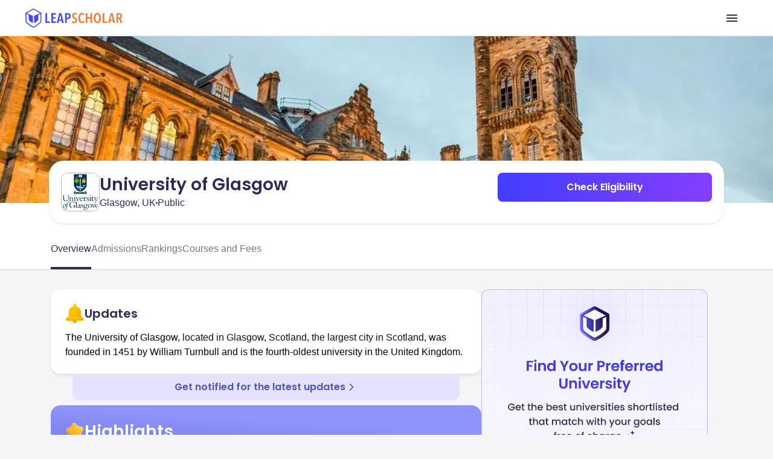

--- FILE ---
content_type: application/javascript
request_url: https://d14lg9nzq1d3lc.cloudfront.net/astro_tapri/_astro/withLogin.ywJlbwuv.js
body_size: 2828
content:
import{H as u,r as S,a as G,i as f}from"./auth-kit.EAHiHjVO.js";import{r as b}from"./index.068npczX.js";import{i as v,b as P,e as y,f as F,s as x}from"./common.piM8Sgpz.js";import{l as I,f as W}from"./ga.AEKmCJf6.js";import{a as L,e as N}from"./segment.Dm8je0RU.js";const D=async(t,e)=>{try{return await v(),await(await fetch("https://leapscholar.com/api/tapri/auth/register",{method:"POST",headers:{"Content-Type":"application/json"},body:JSON.stringify({flowType:t,formId:e}),credentials:"include"})).json()}catch(s){console.log(s)}},B={registerUser:D},k={Login_Modal:"Login Modal"},O=(t,e)=>{L(k.Login_Modal,{widgetName:"Login Modal",widgetFormat:"Modal",contentName:e,contentFormat:"Button",phone:t})},Y=t=>{O(t?.phone||"N/A","Get OTP")},V=t=>{O(t?.phone||"N/A","Submit OTP")},H=t=>{O(t?.phone||"N/A","Resend OTP")},J=(t,e)=>{e&&I(e.category,"Get OTP",e.label)},Q=(t,e)=>{e&&I(e.category,"Resend OTP",e.label)},j=()=>{L(k.Login_Modal,{widgetName:"Login Modal",widgetFormat:"Modal",contentName:"Login with Truecaller",contentFormat:"Button"})},q=()=>{L("Login Modal",{widgetName:"Login Modal",widgetFormat:"Modal",contentName:"Input Number",contentFormat:"Button"})},w={WEB_FLOW_MASTERCLASS:"webflow_masterclass",WEB_FLOW_FASTTRACK:"webflow_fasttrack"},Z=t=>{if(t){const e=ut(t);return e===w.WEB_FLOW_MASTERCLASS?{category:e,label:"IELTS - MasterClass Landing Page"}:e===w.WEB_FLOW_FASTTRACK?{category:e,label:"IELTS Fast Track"}:null}return null},z=async(t,e,s,a)=>{if(!t)return;const n=y(),o={pageName:e||"NA",authType:t?.data?.newUser?"Sign Up":"Sign In",utmCampaign:n?.utmCampaign||"",utmSource:n?.utmSource||"",utmTerm:n?.utmTerm||"",adId:n?.adId||"",flowType:s,userId:t?.data?.userId||""};return I("login success","login success",""),t?.data?.newUser&&await W("complete registration"),a&&await N("Log In Successful Exp2",{...o,...X()}),await N("Log In Successful",{...o})},X=()=>{const t=K();return{...t,fbc:$(t.fbclid,t._fbc)}},K=()=>{const t=new URLSearchParams(window.location.search);return{utmSource:t.get("utm_source"),utmCampaign:t.get("utm_campaign"),adName:t.get("ad_name"),utmMedium:t.get("utm_medium"),utmTerm:t.get("utm_term"),campaignType:t.get("campaign_type"),adId:t.get("ad_id"),fbclid:t.get("fbclid"),_fbc:P("_fbc"),_fbp:P("_fbp"),gclid:t.get("gclid")}},$=(t,e)=>{if(e!==null)return tt(e)?e:(console.log("isFbcCorrectFormat false"),null);if(t===null)return null;const s="fb",a="1",n=Date.now();return`${s}.${a}.${n}.${t}`},tt=t=>{const e=t?.split(".");return e?.length===4&&e[3]!==""&&e[3]!==" "};let c=[],et=(t,e)=>{let s=[],a={get(){return a.lc||a.listen(()=>{})(),a.value},l:e||0,lc:0,listen(n,o){return a.lc=s.push(n,o||a.l)/2,()=>{let r=s.indexOf(n);~r&&(s.splice(r,2),--a.lc||a.off())}},notify(n,o){let r=!c.length;for(let i=0;i<s.length;i+=2)c.push(s[i],s[i+1],a.value,n,o);if(r){for(let i=0;i<c.length;i+=5){let d;for(let p=i+1;!d&&(p+=5)<c.length;)c[p]<c[i+1]&&(d=c.push(c[i],c[i+1],c[i+2],c[i+3],c[i+4]));d||c[i](c[i+2],c[i+3],c[i+4])}c.length=0}},off(){},set(n){let o=a.value;o!==n&&(a.value=n,a.notify(o))},subscribe(n,o){let r=a.listen(n,o);return n(a.value),r},value:t};return a};const nt=5,_=6,T=10;let at=(t,e,s,a)=>(t.events=t.events||{},t.events[s+T]||(t.events[s+T]=a(n=>{t.events[s].reduceRight((o,r)=>(r(o),o),{shared:{},...n})})),t.events[s]=t.events[s]||[],t.events[s].push(e),()=>{let n=t.events[s],o=n.indexOf(e);n.splice(o,1),n.length||(delete t.events[s],t.events[s+T](),delete t.events[s+T])}),st=1e3,ot=(t,e)=>at(t,a=>{let n=e(a);n&&t.events[_].push(n)},nt,a=>{let n=t.listen;t.listen=(...r)=>(!t.lc&&!t.active&&(t.active=!0,a()),n(...r));let o=t.off;return t.events[_]=[],t.off=()=>{o(),setTimeout(()=>{if(t.active&&!t.lc){t.active=!1;for(let r of t.events[_])r();t.events[_]=[]}},st)},()=>{t.listen=n,t.off=o}});function it(t,e,s){let a=new Set([...e,void 0]);return t.listen((n,o,r)=>{a.has(r)&&s(n,o,r)})}function rt(t,e={}){let s=b.useCallback(n=>e.keys?it(t,e.keys,n):t.listen(n),[e.keys,t]),a=t.get.bind(t);return b.useSyncExternalStore(s,a,a)}const A=et(null),C="https://cms.leapscholar.com",ct=async()=>{try{if(typeof window<"u"){const t=await fetch(`${C}/constants?key=login-content-to-page-mapper`);if(!t?.ok)return null;const e=await t.json(),s=JSON.parse(e?.[0]?.textValue||"{}"),a=window.location.href,n=window.location.origin,o=Object.keys(s)?.find(r=>a&&a.includes(`${n}${r}`));if(o){const r=s[o],i=await fetch(`${C}/modals?type=${r}`);if(!i?.ok)return null;const d=await i.json();if(d?.length){const p=d[0]?.modalContent?.[0];if(p)return{...p,loginContentType:r}}}}}catch(t){console.error("Error in fetching login content from strapi",t)}};ot(A,()=>{ct().then(t=>{A.set(t)})});var lt=(t=>(t.IELTS_PILLAR_PAGES="IELTS_PILLAR_PAGES",t.COUNTRY_PAGES="COUNTRY_PAGES",t.UNIVERSITY_PAGES="UNIVERSITY_PAGES",t.COURSE_PAGES="COURSE_PAGES",t.LISTING_PAGES="LISTING_PAGES",t.LEAP_DIGEST="LEAP_DIGEST",t.STATEMENT_OF_PURPOSE="STATEMENT_OF_PURPOSE",t.TOOLS="TOOLS",t))(lt||{});const m={title:"Unlock IELTS Success",subText:"Personalised guidance to ace the test",loginCtaText:{phoneText:"Request OTP",otpText:"Verify OTP"},desktopImage:"https://ik.imagekit.io/onsnhxjshmp/SEO_project/Astro%20Desktop_aJJP_mNBsZ.jpg?updatedAt=1718260733228",mobileImage:"https://ik.imagekit.io/onsnhxjshmp/SEO_project/Astro%20Mobile_H4imwn5lrA.jpg?updatedAt=1718260733145"},E={IELTS_PILLAR_PAGES:m,COUNTRY_PAGES:m,UNIVERSITY_PAGES:m,COURSE_PAGES:m,LISTING_PAGES:m,LEAP_DIGEST:m,STATEMENT_OF_PURPOSE:m,TOOLS:m},ut=t=>{try{return new URL(window.location.origin+t).searchParams.get("tracking_id")}catch{return}},pt=(t,e)=>{const a=new URLSearchParams(typeof window>"u"?"":window?.location.search).get("callbackUrl"),n=rt(A);b.useEffect(()=>{r()},[]);const o=b.useMemo(()=>Z(a||""),[a]),r=()=>{u.subscribe(S.GENERATE_OTP,Y),u.subscribe(S.RESEND_OTP,H),u.subscribe(S.SUBMIT_OTP,V),u.subscribe(S.LOGIN_WITH_TC,j),u.subscribe(S.GENERATE_OTP_SUCCESS,g=>J(g,o)),u.subscribe(S.RESEND_OTP_SUCCESS,g=>Q(g,o)),u.subscribe(S.INPUT_NUMBER_KEY_DOWN,()=>{q()})},i=async g=>{try{u.loading(!0);const l=await B.registerUser(t,e);if(l.success)return x("user_id",l?.data?.userId||""),await z(l,window.location.pathname,t,e),u.loading(!1),{status:!0};throw l.message}catch(l){throw console.log("Something went wrong at register",l.message),"Something went wrong at register"}},d=async g=>i().catch(l=>(u.loading(!1),F("token"),u.error(l),{status:!1,data:l}));return{initLogin:(g={},l)=>{const R={loginFormId:G.NEW,...E[t],canChangeCountryCode:!0,whiteListedCountries:[f.INDIA,f.UAE,f.QATAR,f.SAUDI,f.KUWAIT,f.OMAN,f.BAHRAIN],title:n?.title||E[t]?.title,subText:n?.subtitle||E[t]?.subText,desktopImage:n?.desktopImage?.url||E[t]?.desktopImage,mobileImage:n?.mobileImage?.url||E[t]?.mobileImage,...n?.desktopImage?.url&&{logo:n.desktopImage.url},...g,callback:async(U,M)=>{const h=await d();return h?.status?(g.callback&&await g.callback(U,M),l&&l(!!h?.data?.newUser),{status:!0}):h}};u(R)}}};export{lt as F,X as g,pt as u};


--- FILE ---
content_type: image/svg+xml
request_url: https://ik.imagekit.io/onsnhxjshmp/leapscholar_header/book_icon_1_wnYXOu1ElV.svg
body_size: 525
content:
<svg xmlns="http://www.w3.org/2000/svg" width="17" height="16" fill="none" viewBox="0 0 17 16"><g id="Frame 1321315440"><path id="Vector" fill="#2E2C57" d="M15.13 1.443a3.328 3.328 0 0 0-2.733-.72l-2.548.462a2.667 2.667 0 0 0-1.519.86 2.667 2.667 0 0 0-1.523-.86L4.263.722A3.333 3.333 0 0 0 .33 4.002v7.194a3.334 3.334 0 0 0 2.737 3.28l4.19.762a6 6 0 0 0 2.146 0l4.194-.762a3.333 3.333 0 0 0 2.733-3.28V4.001a3.322 3.322 0 0 0-1.2-2.558Zm-7.467 12.51a4.893 4.893 0 0 1-.168-.027l-4.19-.762a2 2 0 0 1-1.642-1.968V4.001a2 2 0 0 1 2.36-1.967L6.57 2.5a1.333 1.333 0 0 1 1.093 1.31v10.143Zm7.334-2.757a2 2 0 0 1-1.642 1.968l-4.19.762c-.056.01-.112.02-.168.027V3.81a1.333 1.333 0 0 1 1.094-1.312l2.548-.467a2 2 0 0 1 2.358 1.971v7.195Z"/></g></svg>

--- FILE ---
content_type: image/svg+xml
request_url: https://ik.imagekit.io/onsnhxjshmp/leapscholar_header/file_validation_icon_R6S_UIDVT1.svg
body_size: 628
content:
<svg xmlns="http://www.w3.org/2000/svg" width="24" height="24" fill="none" viewBox="0 0 24 24"><path stroke="#2E2C57" stroke-linecap="round" stroke-linejoin="round" stroke-width="1.5" d="M9.727 2c-3.26 0-4.892 0-6.024.798-.324.228-.612.5-.855.805C2 4.669 2 6.203 2 9.273v2.545c0 2.963 0 4.445.469 5.628.754 1.903 2.348 3.403 4.37 4.113 1.257.441 2.83.441 5.98.441 1.798 0 2.698 0 3.416-.252 1.155-.406 2.066-1.263 2.497-2.35.268-.676.268-1.523.268-3.216V15.5M15 7.5s.5 0 1 1c0 0 1.588-2.5 3-3"/><path stroke="#2E2C57" stroke-linecap="round" stroke-width="1.5" d="M22 7a5 5 0 1 1-10 0 5 5 0 0 1 10 0Z"/><path stroke="#2E2C57" stroke-linecap="round" stroke-linejoin="round" stroke-width="1.5" d="M2 12a3.333 3.333 0 0 0 3.333 3.333c.666 0 1.451-.116 2.098.057A1.667 1.667 0 0 1 8.61 16.57c.173.647.057 1.432.057 2.098A3.333 3.333 0 0 0 12 22"/></svg>

--- FILE ---
content_type: application/javascript
request_url: https://d14lg9nzq1d3lc.cloudfront.net/astro_tapri/_astro/ga.AEKmCJf6.js
body_size: 52
content:
import"./js.cookie.Hg5VKEPt.js";const f=(t,n,e)=>{typeof window<"u"&&typeof window.gtag=="function"&&gtag("event",n,{category:t,action:n,label:e})},i=async(t,n)=>{typeof window<"u"&&typeof window.gtag=="function"&&gtag("event",t,n)};export{i as f,f as l};


--- FILE ---
content_type: image/svg+xml
request_url: https://ik.imagekit.io/onsnhxjshmp/SEO_project/icons/bell_icon_8ZVxwY-mw.svg
body_size: 436
content:
<svg xmlns="http://www.w3.org/2000/svg" width="32" height="32" fill="none" viewBox="0 0 32 32"><path fill="url(#paint0_linear_542_5450)" d="M16 32a3.595 3.595 0 1 0 0-7.19A3.595 3.595 0 0 0 16 32Z"/><path fill="url(#paint1_linear_542_5450)" d="M16 24.81a3.594 3.594 0 0 0-3.578 3.26l3.913 3.914A3.595 3.595 0 0 0 16 24.81Z"/><path fill="url(#paint2_linear_542_5450)" d="M27.78 22.137H4.222a2.913 2.913 0 0 0 0 5.826H27.78a2.913 2.913 0 0 0 0-5.826Z"/><path fill="url(#paint3_linear_542_5450)" d="M26.093 19.94V14.1c0-4.724-3.244-8.687-7.625-9.788a2.863 2.863 0 1 0-4.936 0c-4.38 1.1-7.624 5.064-7.624 9.787v5.84a2.29 2.29 0 0 1-2.289 2.29h24.762a2.288 2.288 0 0 1-2.288-2.29ZM16 4.006a1.145 1.145 0 1 1 0-2.29 1.145 1.145 0 0 1 0 2.29Z"/><path fill="url(#paint4_linear_542_5450)" d="M1.344 25.629c.22 1.391 1.424 2.455 2.877 2.323h23.558c1.453.132 2.657-.932 2.877-2.323H1.344Z"/><defs><linearGradient id="paint0_linear_542_5450" x1="15.431" x2="21.617" y1="27.455" y2="37.764" gradientUnits="userSpaceOnUse"><stop stop-color="#FFC200"/><stop offset=".268" stop-color="#FB0"/><stop offset=".659" stop-color="#FFA801"/><stop offset="1" stop-color="#FF9102"/></linearGradient><linearGradient id="paint1_linear_542_5450" x1="21.568" x2="13.345" y1="33.052" y2="24.829" gradientUnits="userSpaceOnUse"><stop stop-color="#FFC200" stop-opacity="0"/><stop offset=".203" stop-color="#FB0" stop-opacity=".203"/><stop offset=".499" stop-color="#FFA700" stop-opacity=".499"/><stop offset=".852" stop-color="#F80" stop-opacity=".852"/><stop offset="1" stop-color="#FF7800"/></linearGradient><linearGradient id="paint2_linear_542_5450" x1="12.396" x2="27.836" y1="19.042" y2="44.773" gradientUnits="userSpaceOnUse"><stop stop-color="#FFC200"/><stop offset=".268" stop-color="#FB0"/><stop offset=".659" stop-color="#FFA801"/><stop offset="1" stop-color="#FF9102"/></linearGradient><linearGradient id="paint3_linear_542_5450" x1="12.348" x2="26.433" y1="12.969" y2="26.237" gradientUnits="userSpaceOnUse"><stop stop-color="#FFC200"/><stop offset=".268" stop-color="#FB0"/><stop offset=".659" stop-color="#FFA801"/><stop offset="1" stop-color="#FF9102"/></linearGradient><linearGradient id="paint4_linear_542_5450" x1="29.125" x2=".008" y1="25.312" y2="28.317" gradientUnits="userSpaceOnUse"><stop stop-color="#FFC200" stop-opacity="0"/><stop offset=".203" stop-color="#FB0" stop-opacity=".203"/><stop offset=".499" stop-color="#FFA700" stop-opacity=".499"/><stop offset=".852" stop-color="#F80" stop-opacity=".852"/><stop offset="1" stop-color="#FF7800"/></linearGradient></defs></svg>

--- FILE ---
content_type: image/svg+xml
request_url: https://ik.imagekit.io/onsnhxjshmp/leapscholar_header/chat_icon_QlTt4yG6WW.svg
body_size: 616
content:
<svg xmlns="http://www.w3.org/2000/svg" width="17" height="16" fill="none" viewBox="0 0 17 16"><g id="Frame 1321315439"><path id="Vector" fill="#2E2C57" d="M12.997 2.665h-.734A3.34 3.34 0 0 0 8.997-.002H3.664A3.337 3.337 0 0 0 .33 3.332v8.57a1.43 1.43 0 0 0 1.433 1.432c.277 0 .554-.08.793-.24l1.967-1.311a3.34 3.34 0 0 0 3.14 2.216h3.799l2.643 1.762a1.428 1.428 0 0 0 1.47.07c.466-.25.756-.734.756-1.263v-8.57a3.337 3.337 0 0 0-3.334-3.333Zm-11.18 9.32c-.013.008-.05.032-.102.004-.052-.028-.052-.073-.052-.087v-8.57c0-1.103.897-2 2-2h5.333c1.103 0 2 .897 2 2v4.666c0 1.103-.897 2-2 2h-4c-.218 0-.36.107-.376.117l-2.803 1.87Zm13.18 2.584c0 .014 0 .059-.052.087-.053.027-.089.003-.101-.005l-2.81-1.874a.67.67 0 0 0-.37-.112h-4c-.87 0-1.61-.557-1.886-1.333h3.22a3.337 3.337 0 0 0 3.333-3.334v-4h.666c1.103 0 2 .898 2 2v8.57Z"/></g></svg>

--- FILE ---
content_type: application/javascript
request_url: https://cdn.segment.com/next-integrations/integrations/webengage/2.0.3/webengage.dynamic.js.gz
body_size: 1505
content:
window['webengageDeps'] = ["/integrations/vendor/commons.59560acdd69ed701c941.js"];window['webengageLoader'] = function() { return window.webengageIntegration=function(e){function t(t){for(var r,a,s=t[0],p=t[1],u=t[2],c=0,g=[];c<s.length;c++)a=s[c],Object.prototype.hasOwnProperty.call(o,a)&&o[a]&&g.push(o[a][0]),o[a]=0;for(r in p)Object.prototype.hasOwnProperty.call(p,r)&&(e[r]=p[r]);for(l&&l(t);g.length;)g.shift()();return i.push.apply(i,u||[]),n()}function n(){for(var e,t=0;t<i.length;t++){for(var n=i[t],r=!0,s=1;s<n.length;s++){var p=n[s];0!==o[p]&&(r=!1)}r&&(i.splice(t--,1),e=a(a.s=n[0]))}return e}var r={},o={150:0},i=[];function a(t){if(r[t])return r[t].exports;var n=r[t]={i:t,l:!1,exports:{}};return e[t].call(n.exports,n,n.exports,a),n.l=!0,n.exports}a.m=e,a.c=r,a.d=function(e,t,n){a.o(e,t)||Object.defineProperty(e,t,{enumerable:!0,get:n})},a.r=function(e){"undefined"!=typeof Symbol&&Symbol.toStringTag&&Object.defineProperty(e,Symbol.toStringTag,{value:"Module"}),Object.defineProperty(e,"__esModule",{value:!0})},a.t=function(e,t){if(1&t&&(e=a(e)),8&t)return e;if(4&t&&"object"==typeof e&&e&&e.__esModule)return e;var n=Object.create(null);if(a.r(n),Object.defineProperty(n,"default",{enumerable:!0,value:e}),2&t&&"string"!=typeof e)for(var r in e)a.d(n,r,function(t){return e[t]}.bind(null,r));return n},a.n=function(e){var t=e&&e.__esModule?function(){return e.default}:function(){return e};return a.d(t,"a",t),t},a.o=function(e,t){return Object.prototype.hasOwnProperty.call(e,t)},a.p="";var s=window.webpackJsonp_name_Integration=window.webpackJsonp_name_Integration||[],p=s.push.bind(s);s.push=t,s=s.slice();for(var u=0;u<s.length;u++)t(s[u]);var l=p;return i.push(["c2N1",0]),n()}({c2N1:function(e,t,n){"use strict";var r=n("hjHq"),o=n("l9VJ"),i=n("WiAo").del,a=e.exports=r("WebEngage").readyOnInitialize().global("webengage").option("licenseCode","").tag("http",'<script src="http://cdn.widgets.webengage.com/js/webengage-min-v-6.0.js">').tag("https",'<script src="https://ssl.widgets.webengage.com/js/webengage-min-v-6.0.js">');function s(e){return e<10?"0"+e:e}a.prototype.initialize=function(){!function(e,t,n){function r(e,t){e[t[t.length-1]]=function(){a.__queue.push([t.join("."),arguments])}}var o,i,a=e[n],s=" ",p="init options track screen onReady".split(s),u="feedback survey notification".split(s),l="options render clear abort".split(s),c="Open Close Submit Complete View Click".split(s),g="identify login logout setAttribute".split(s);if(!a||!a.__v){for(e[n]=a={__queue:[],__v:"6.0",user:{}},o=0;o<p.length;o++)r(a,[p[o]]);for(o=0;o<u.length;o++){for(a[u[o]]={},i=0;i<l.length;i++)r(a[u[o]],[u[o],l[i]]);for(i=0;i<c.length;i++)r(a[u[o]],[u[o],"on"+c[i]])}for(o=0;o<g.length;o++)r(a.user,["user",g[o]])}}(window,document,"webengage"),window.webengage.ixP="Segment",window.webengage.init(this.options.licenseCode);var e=o()?"https":"http";this.load(e,this.ready)},a.prototype.loaded=function(){return!!window.webengage},a.prototype.identify=function(e){var t=e.traits(),n=e.userId(),r=function(e){var t={email:"we_email",gender:"we_gender",birthday:"we_birth_date",phone:"we_phone",company:"we_company"},n={};for(var r in e)t.hasOwnProperty(r)?n[t[r]]=e[r]:n[r]=e[r];if("[object Date]"===Object.prototype.toString.call(n.we_birth_date)){var o=n.we_birth_date;n.we_birth_date=o.getUTCFullYear()+"-"+s(o.getUTCMonth()+1)+"-"+s(o.getUTCDate())}return n}(t);e.firstName()&&(r.we_first_name=e.firstName()),e.lastName()&&(r.we_last_name=e.lastName()),i(r,"name"),i(r,"firstName"),i(r,"lastName"),n&&window.webengage.user.login(n),t&&window.webengage.user.setAttribute(r)},a.prototype.track=function(e){var t=e.event(),n=e.properties();window.webengage.track(t,n)},a.prototype.page=function(e){var t=e.name()||"",n=e.properties();window.webengage.screen(t,n)}}});
//# sourceMappingURL=webengage.js.map
};

--- FILE ---
content_type: image/svg+xml
request_url: https://ik.imagekit.io/onsnhxjshmp/leapscholar_header/calendar_icon_FAVAl9rYlm.svg
body_size: 510
content:
<svg xmlns="http://www.w3.org/2000/svg" width="24" height="24" fill="none" viewBox="0 0 24 24"><path stroke="#2E2C57" stroke-linecap="round" stroke-linejoin="round" stroke-width="1.5" d="M18 2v2M6 2v2"/><path stroke="#2E2C57" stroke-linecap="round" stroke-linejoin="round" stroke-width="2" d="M11.995 13h.01m-.01 4h.01m3.986-4H16m-8 0h.009M8 17h.009"/><path stroke="#2E2C57" stroke-linecap="round" stroke-linejoin="round" stroke-width="1.5" d="M3.5 8h17M2.5 12.243c0-4.357 0-6.536 1.252-7.89C5.004 3 7.02 3 11.05 3h1.9c4.03 0 6.046 0 7.298 1.354C21.5 5.707 21.5 7.886 21.5 12.244v.513c0 4.357 0 6.536-1.252 7.89C18.996 22 16.98 22 12.95 22h-1.9c-4.03 0-6.046 0-7.298-1.354C2.5 19.293 2.5 17.114 2.5 12.756v-.513ZM3 8h18"/></svg>